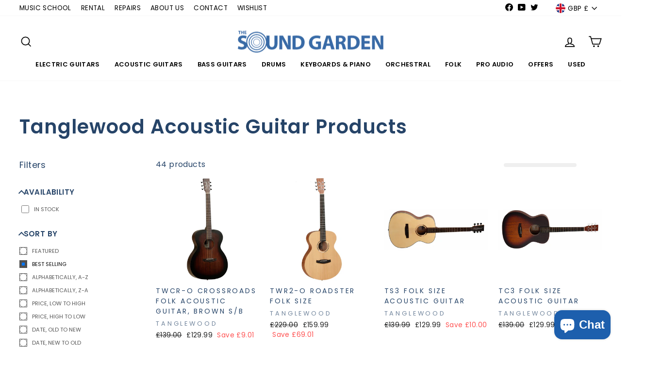

--- FILE ---
content_type: text/html; charset=utf-8
request_url: https://www.thesoundgarden.co.uk/apps/easystock/metasettings?x-api-key=c420f9e3-3865-475f-88bb-7a72c4f234b9
body_size: -112
content:
{"settings":{"data":{"badge":{"active":true,"apply":"productItem","backgroundColor":"#5C6AC4","color":"#fff","excludeCollections":[],"excludeProducts":[],"fontSize":"12","fontStyle":"normal","fontWeight":"normal","positionProduct":"","positionProductItem":"belowPrice","shape":"shape4","thresholds":[{"active":true,"emoji":false,"name":"preorder","title":"Out of Stock - Pre-Order Now","value":0,"valueCondition":"<"},{"active":false,"emoji":false,"name":"undefined","title":"In Stock","value":"","valueCondition":""},{"active":true,"emoji":false,"name":"out","title":"Out of Stock -  Pre-Order Now","value":0,"valueCondition":"==="},{"active":false,"emoji":false,"name":"only","title":"Only # Left","value":5,"valueCondition":"<"},{"active":true,"emoji":false,"name":"low","title":"# In Stock","value":20,"valueCondition":"<"},{"active":false,"emoji":false,"name":"in","title":"# In Stock","value":20,"valueCondition":">="},{"active":true,"emoji":false,"name":"high","title":"20+ In Stock","value":20,"valueCondition":">="}]},"text":{"active":true,"color":"#264468","emojiBlinkAnimation":false,"excludeCollections":[],"excludeProducts":[],"fontSize":"18","fontStyle":"normal","fontWeight":"bold","positionProduct":"belowPrice","positionProductItem":"","showProgressBar":false,"textAlign":"left","thresholds":[{"active":true,"emoji":true,"name":"preorder","title":"OOS - PRE ORDER NOW","value":0,"valueCondition":"<"},{"active":false,"emoji":true,"name":"undefined","title":"","value":"","valueCondition":""},{"active":true,"emoji":true,"name":"out","title":"OOS - PRE ORDER NOW","value":0,"valueCondition":"==="},{"active":false,"emoji":true,"name":"only","title":"","value":5,"valueCondition":"<"},{"active":true,"emoji":true,"name":"low","title":"# IN STOCK","value":20,"valueCondition":"<"},{"active":false,"emoji":true,"name":"in","title":"IN STOCK","value":20,"valueCondition":">="},{"active":true,"emoji":true,"name":"high","title":"20+ IN STOCK","value":20,"valueCondition":">="}]}}}}